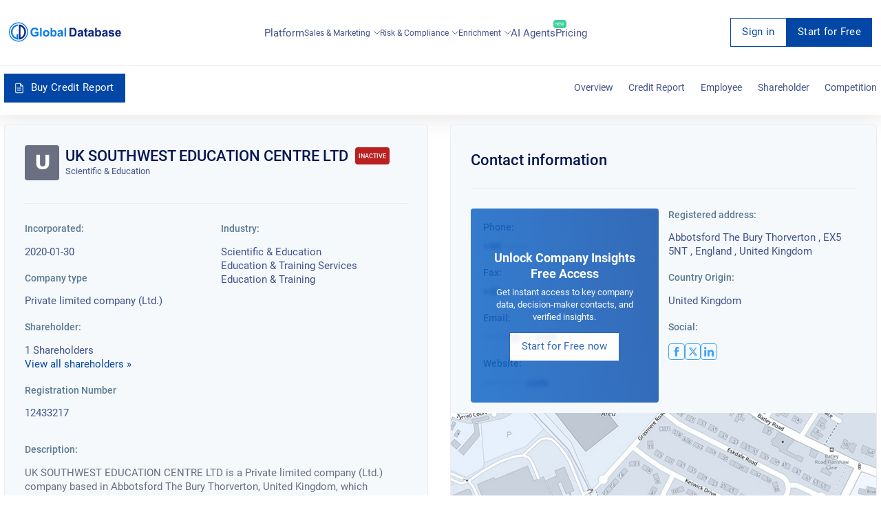

--- FILE ---
content_type: text/html; charset=utf-8
request_url: https://overlead.net/api/image/info
body_size: -125
content:
v1z31458773tdaqb13eocp7ojius793idfs8x2sk3bc14wbwn1f31xzynza77